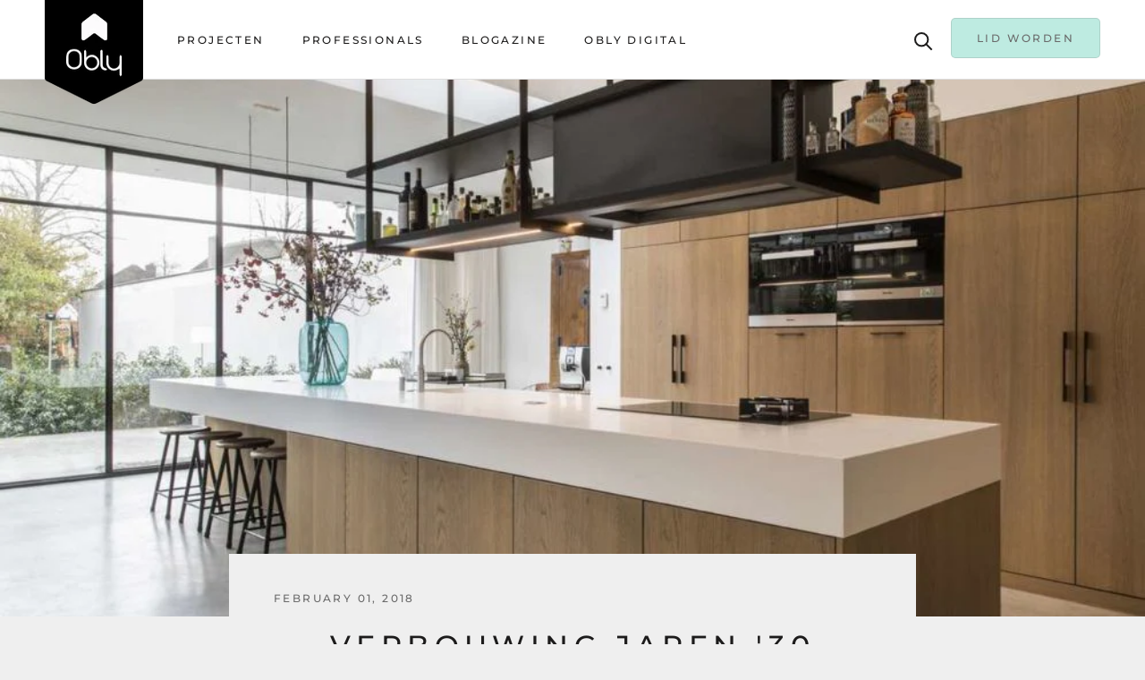

--- FILE ---
content_type: text/plain
request_url: https://www.google-analytics.com/j/collect?v=1&_v=j102&a=1046567672&t=pageview&_s=1&dl=https%3A%2F%2Fwww.obly.com%2Fblogs%2Fjaren-30-woning%2Fverbouwing-jaren-30-villa&ul=en-us%40posix&dt=Renovatie%20van%20een%20gedateerde%20jaren%2030%20villa%20%7CBLOGAZINE%20%7C%20OBLY&sr=1280x720&vp=1280x720&_u=YEBAAEABAAAAACAAI~&jid=1334317511&gjid=271259843&cid=1513285713.1769102261&tid=UA-44202842-1&_gid=403732650.1769102261&_r=1&_slc=1&gtm=45He61k2n81K2MLK9Xza200&gcd=13l3l3l3l1l1&dma=0&tag_exp=103116026~103200004~104527907~104528500~104684208~104684211~105391252~115938465~115938468~116682877~117041588&z=1311476871
body_size: -449
content:
2,cG-LD1W50H54S